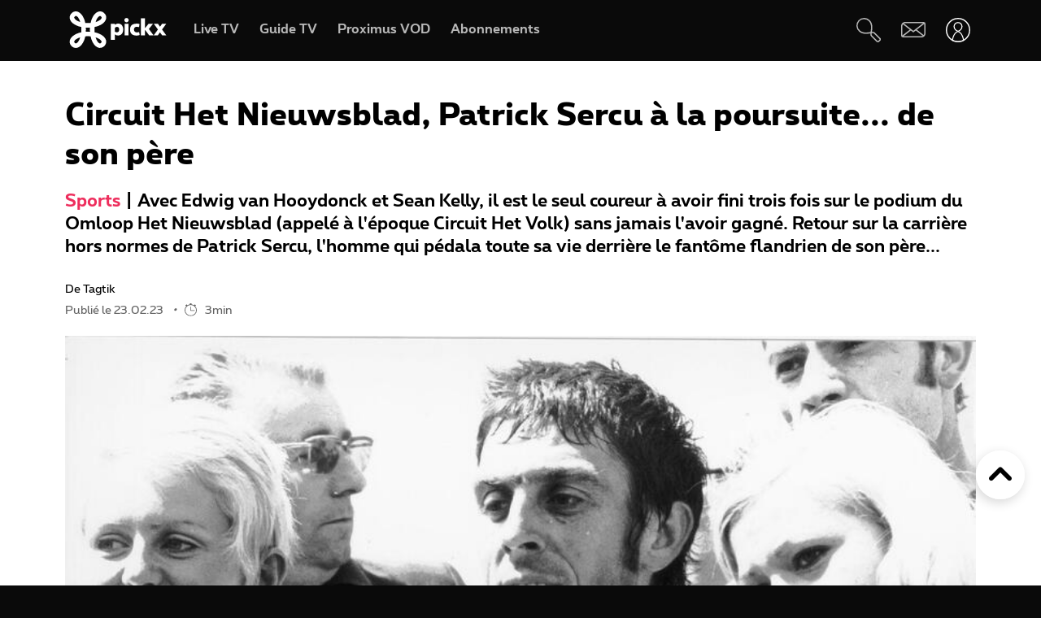

--- FILE ---
content_type: application/javascript
request_url: https://components.pickx.be/pxReactPlayer/6.1.31/17.bundle.min.js
body_size: 818
content:
(this["webpackJsonppx-react-player"]=this["webpackJsonppx-react-player"]||[]).push([[17],{1164:function(n,t,e){"use strict";e.r(t),e.d(t,"BundleVersionCheckerNotifier",(function(){return x}));var r=e(1),o=e(725),i=e(29),a=e(573);const s=/^[v^~<>=]*?(\d+)(?:\.([x*]|\d+)(?:\.([x*]|\d+)(?:\.([x*]|\d+))?(?:-([\da-z\-]+(?:\.[\da-z\-]+)*))?(?:\+[\da-z\-]+(?:\.[\da-z\-]+)*)?)?)?$/i,c=n=>{if("string"!==typeof n)throw new TypeError("Invalid argument expected string");const t=n.match(s);if(!t)throw new Error("Invalid argument not valid semver ('".concat(n,"' received)"));return t.shift(),t},l=n=>"*"===n||"x"===n||"X"===n,d=n=>{const t=parseInt(n,10);return isNaN(t)?n:t},u=(n,t)=>{if(l(n)||l(t))return 0;const[e,r]=((n,t)=>typeof n!==typeof t?[String(n),String(t)]:[n,t])(d(n),d(t));return e>r?1:e<r?-1:0},p=(n,t)=>{for(let e=0;e<Math.max(n.length,t.length);e++){const r=u(n[e]||"0",t[e]||"0");if(0!==r)return r}return 0},f=(n,t,e)=>{h(e);const r=((n,t)=>{const e=c(n),r=c(t),o=e.pop(),i=r.pop(),a=p(e,r);return 0!==a?a:o&&i?p(o.split("."),i.split(".")):o||i?o?-1:1:0})(n,t);return v[e].includes(r)},v={">":[1],">=":[0,1],"=":[0],"<=":[-1,0],"<":[-1],"!=":[-1,1]},w=Object.keys(v),h=n=>{if("string"!==typeof n)throw new TypeError("Invalid operator type, expected string but got ".concat(typeof n));if(-1===w.indexOf(n))throw new Error("Invalid operator, expected one of ".concat(w.join("|")))},g=n=>{const[t,e]=n.split(".");return"".concat(t,".").concat(e)},m=(n,t)=>{if(!n||!t)return!1;const e=g(n),r=g(t);return f(e,r,">")};var y=e(0);function x(){const n=function(){var n;const{data:t}=Object(a.a)(["minimal-bundle-version"],(async()=>{var n,t,e,r;if(null===(n=window.PX_MWC)||void 0===n||null===(t=n.Config)||void 0===t||!t.minimalBundleVersionUrl)return null;const o=await fetch(null===(e=window.PX_MWC)||void 0===e||null===(r=e.Config)||void 0===r?void 0:r.minimalBundleVersionUrl);return await o.json()}),{staleTime:9e5});return m(null===t||void 0===t?void 0:t.version,null===(n=window.PX_MWC)||void 0===n?void 0:n.version)}(),{translate:t}=Object(i.b)();return Object(r.useEffect)((()=>{n&&(o.a.show({duration:6e4,showCloseButton:!0,type:"info",content:t("bundle-version-notifier-message"),onClose:()=>{window.location.reload()}}),setTimeout((()=>{window.location.reload()}),6e4))}),[n,t]),Object(y.jsx)(y.Fragment,{})}t.default=x}}]);
//# sourceMappingURL=17.bundle.min.js.map

--- FILE ---
content_type: application/x-javascript;charset=utf-8
request_url: https://smetrics.proximus.be/b/ss/proxwebstaging/10/JS-2.27.0-LEWM/s57088912731599
body_size: -412
content:
{"status":"SUCCESS","mid":"38081469978015700704546607236413299102"}


--- FILE ---
content_type: application/x-javascript
request_url: https://assets.adobedtm.com/4518e9138457/5f49a777cdb9/0271ac79d332/RCe27018f49b964d72a9da316d9e888110-source.min.js
body_size: 2926
content:
// For license information, see `https://assets.adobedtm.com/4518e9138457/5f49a777cdb9/0271ac79d332/RCe27018f49b964d72a9da316d9e888110-source.js`.
_satellite.__registerScript('https://assets.adobedtm.com/4518e9138457/5f49a777cdb9/0271ac79d332/RCe27018f49b964d72a9da316d9e888110-source.min.js', "function gtag(e,t,a){if(a&&!a.send_to){if(tagMemo[a.send_to])return _satellite.logger.log(\"Abort GTAG for \"+a.send_to),!0;tagMemo[a.send_to]=!0,_satellite.logger.log(\"TRIGGER GTAG for \",a.send_to)}window.gtag.apply(window,arguments)}function uetqPush(e,t){window.uetq=window.uetq||[],t&&!tagMemo[t]&&(tagMemo[t]=!0,window.uetq.push.apply(window.uetq,arguments))}function processProductLogic(e){var t=e.products||[],a={};return t.forEach((function(e){var t=e.sales_category_ctx,r=e.name,s=e.type;if(!(!!t&&!!s&&\"new\"==s))return!0;var o=t.search(/#outofpack$/gim)>-1,n=!o,i=t.search(/#se$/gim)>-1?\"se\":\"res\",c=r.search(/fiber/gim)>-1,g=c?\"fiber\":\"copper\",u=t.search(/#internet#/gim)>-1,d=t.search(/#tvservices/gim)>-1,l=t.search(/(#connectivity#postpaid)/gim)>-1,p=t.search(/(#device#.*?mobilephone.*)/gim)>-1;u&&(a[i+\".internet\"]=!0,a[i+\".internet.\"+g]=!0,o&&(a[i+\".internet.\"+g+\".outofpack\"]=!0),n&&(a[i+\".internet.\"+g+\".inpack\"]=!0)),p&&(a[i+\".mobile.device\"]=!0),l&&(a[i+\".mobile.postpaid\"]=!0);var _=t.search(/-jo#/gim)>-1,v=t.search(/#prepaid/gim)>-1,m=t.search(/#postpaid.*standalone#.*#outofpack/gim)>-1;_&&(a[i+\".mobile\"]=!0,a[i+\".mobile.jo\"]=!0),v&&(a[i+\".mobile\"]=!0,a[i+\".mobile.prepaid\"]=!0),m&&(a[i+\".mobile\"]=!0,a[i+\".mobile.standalone\"]=!0);var D=t.search(/#norton|#call|#benefit|#public/gim)>-1,h=t.search(/buy/gim)>-1,w=t.search(/#netflix|#tvreplay|#adult|#be-tv|#studio/gim)>-1,y=t.search(/#pickx+/gim)>-1,E=t.search(/#all-stars-buy/gim)>-1,f=t.search(/#all-stars-sports/gim)>-1,I=t.search(/#family+/gim)>-1,R=t.search(/#all-sports/gim)>-1;d&&(a[i+\".options\"]=!0,a[i+\".options.tvservices\"]=!0),h&&(a[i+\".options\"]=!0,a[i+\".options.pickx\"]=!0),y&&(a[i+\".options\"]=!0,a[i+\".options.pickxplus\"]=!0),E&&(a[i+\".options\"]=!0,a[i+\".options.pickxallstars\"]=!0),f&&(a[i+\".options\"]=!0,a[i+\".options.pickxallstarssports\"]=!0),I&&(a[i+\".options\"]=!0,a[i+\".options.pickxmix\"]=!0),R&&(a[i+\".options\"]=!0,a[i+\".options.picksports\"]=!0),D&&(a[i+\".options\"]=!0,a[i+\".options.nontv\"]=!0),w&&(a[i+\".options\"]=!0,a[i+\".options.tvpickx\"]=!0);t.search(/(#connectivity#fixedline#|#connectivity#internet##connectivity#tv#)/gim)})),a}function getGTAGData(e){if(!e)return!1;var t=e.products||[],a=0,r=[],s=[];return t.forEach((function(e){e.type&&\"new\"==e.type&&(e.name&&r.push(e.name),e.sales_category&&s.push(e.sales_category),e.price&&\"pack\"!=e.cat&&(a+=1*e.price))})),r=r.join(\",\"),s=s.join(\",\"),{products:t,value:a,salescategories:s,productnames:r,orderid:e.cart&&e.cart.orderid?e.cart.orderid:void 0,currency:\"EUR\"}}function getEvent(e){return _satellite.getVar(\"Cart Order Event\",e)?\"purchase\":_satellite.getVar(\"Cart Add Event\",e)?\"addtocart\":\"\"}function getProductCondition(e){var t=e.productConditions||{};return function(e){return t[e]}}function getStandardParameters(e){var t={};return t.language=_satellite.getVar(\"Page Language\",e),t.Segment=_satellite.getVar(\"Page Segment\",e),t.page_id=_satellite.getVar(\"Page ID\",e),t[\"Site section\"]=_satellite.getVar(\"Page Site\",e),t.currency=\"EUR\",t}function getTradeTrackerDetails(e){var t=_satellite&&_satellite.px&&_satellite.px.util&&_satellite.px.util.loadPixel?_satellite.px.util.loadPixel:function(){},a=e.cart&&e.cart.id?e.cart.id:(new Date).getTime(),r=detectTTID(e.products);if(r){var s=0,o=r.map((function(e){return e.price&&(s+=1*e.price),e.descr||\"\"}));o=o.join(\"+\"),r.forEach((function(e){var r=getRequestUrl(a,s,o,e.id);t(r)}))}}function detectTTID(e){let t=[];return(e=e||[]).forEach((function(e){if(!e.type||\"new\"!=e.type||!e.sales_category)return;let a=e.sales_category;a.indexOf()>-1&&a.indexOf(\"#mobilephone\")>-1&&t.push({descr:e.id+\"(mobilephone)\",id:\"40705\",price:e.upm||e.price||0}),a.indexOf(\"#postpaid\")>-1&&a.indexOf(\"#res\")>-1&&-1==a.indexOf(\"-se\")&&t.push({descr:e.id+\"(postpaid res)\",id:\"29081\",price:e.upm||e.price||0}),a.indexOf(\"#postpaid\")>-1&&a.indexOf(\"#res\")>-1&&a.indexOf(\"-se\")>-1&&t.push({descr:e.id+\"(postpaid se)\",id:\"29082\",price:e.upm||e.price||0}),a.indexOf(\"internet#internet\")>-1&&a.indexOf(\"#res\")>-1&&-1==a.indexOf(\"-se\")&&t.push({descr:e.id+\"(internet res)\",id:\"29083\",price:e.upm||e.price||0}),a.indexOf(\"#internet#internet\")>-1&&a.indexOf(\"#res\")>-1&&a.indexOf(\"-se\")>-1&&t.push({descr:e.id+\"(internet se)\",id:\"29084\",price:e.upm||e.price||0}),a.indexOf(\"#prepaid#creditbased\")>-1&&t.push({descr:e.id+\"(prepaid)\",id:\"29085\",price:e.upm||e.price||0}),a.indexOf(\"#fixedline#fixedline\")>-1&&t.push({descr:e.id+\"(fixedline)\",id:\"29086\",price:e.upm||e.price||0}),a.indexOf(\"#tv#tv\")>-1&&t.push({descr:e.id+\"(tv)\",id:\"29089\",price:e.upm||e.price||0}),a.indexOf(\"stimulation#tv\")>-1&&t.push({descr:e.id+\"(tv options)\",id:\"38282\",price:e.upm||e.price||0})})),t.length>0&&t}function getRequestUrl(e,t,a,r){return\"//ts.tradetracker.net/?\"+[\"cid=10357\",\"currency=EUR\",\"tid=\"+e,\"tam=\"+t,\"descrMerchant=\"+a,\"pid=\"+r,\"_rand=\"+Math.round(1e6*Math.random()).toString(16)].join(\"&\")}var isOrder=_satellite.getVar(\"Cart Order Event\",event),isA2C=_satellite.getVar(\"Cart Add Event\",event),isPV=!!event&&!!event.detail&&!!event.detail.eventname&&\"page-impression\"==event.detail.eventname,isFormResponse=!!event&&!!event.detail&&!!event.detail.eventname&&\"form-response\"==event.detail.eventname,hasError=!!(event&&event.detail&&event.detail.error&&event.detail.error.message);if(isFormResponse&&!hasError&&window._dpgp&&window._dpgp.process(event.detail),isPV&&window._dpgp&&window._dpgp.process(),isPV&&window.gtag&&window.gtag(\"event\",\"conversion\",{allow_custom_scripts:!1,u1:_satellite.getVar(\"Page Segment\"),u2:_satellite.getVar(\"Page Category L2\"),u3:_satellite.getVar(\"Page ID\"),u4:_satellite.getVar(\"Page Language\"),u5:_satellite.getVar(\"Page URL\"),send_to:\"DC-5452414/visits/vis0001+unique\"}),isPV&&setTimeout((function(){window.gtag&&window.gtag(\"event\",\"conversion\",{allow_custom_scripts:!1,u1:_satellite.getVar(\"Page Segment\"),u2:_satellite.getVar(\"Page Category L2\"),u3:_satellite.getVar(\"Page ID\"),u4:_satellite.getVar(\"Page Language\"),u5:_satellite.getVar(\"Page URL\"),send_to:\"DC-5452414/smartgc/sgc0010+standard\"})}),15e3),isPV)if(window.p2sq){var o=getStandardParameters(event);p2sq.push({et:\"PageView\",p:o})}else window.fbq&&window.fbq(\"track\",\"PageView\");if(isOrder){var products=_satellite.getVar(\"Products\",event),order_id=event.detail&&event.detail.cart&&event.detail.cart.order_id?event.detail.cart.order_id:void 0,data={products:products,cart:{order_id:order_id}};window._dpgp&&window._dpgp.process(data)}if(isOrder){var channelpath=_satellite.getVar(\"ChannelPath\",event);if(channelpath&&channelpath.indexOf(\"tradetracker\")>-1)getTradeTrackerDetails(data=event.detail)}if(!isOrder||!isA2C)return!0;var tagMemo={},ev=getEvent(event),input=JSON.parse(JSON.stringify(event.detail));input.event=ev;data=processProductLogic(input);input.productConditions=data;var has=getProductCondition(input),gtagData=getGTAGData(input);_satellite.logger.log(\"executed 3P tags productConditions: \"+JSON.stringify(data)),_satellite.logger.log(\"executed 3P tags gtagdata: \"+JSON.stringify(gtagData)),\"addtocart\"==input.event&&(has(\"res.internet\")&&gtag(\"event\",\"conversion\",{allow_custom_scripts:!1,send_to:\"AW-1011895243/o3b9CPvI3uIYEMuXweID\",currency:\"EUR\",product_sales_category_v46:gtagData.salescategories,product_name_v50:gtagData.productnames}),has(\"res.mobile.postpaid\")&&gtag(\"event\",\"conversion\",{allow_custom_scripts:!1,send_to:\"AW-1011895243/qlOECKjJ3uIYEMuXweID\",currency:\"EUR\",product_sales_category_v46:gtagData.salescategories,product_name_v50:gtagData.productnames}),has(\"se.internet\")&&gtag(\"event\",\"conversion\",{allow_custom_scripts:!1,send_to:\"AW-1011895243/DVvCCPjV3uIYEMuXweID\",currency:\"EUR\",product_sales_category_v46:gtagData.salescategories,product_name_v50:gtagData.productnames}),has(\"se.mobile.postpaid\")&&gtag(\"event\",\"conversion\",{allow_custom_scripts:!1,send_to:\"AW-1011895243/FXCmCIfW3uIYEMuXweID\",value:gtagData.value,currency:\"EUR\",transaction_id:gtagData.orderid,product_sales_category_v46:gtagData.salescategories,product_name_v50:gtagData.productnames})),\"purchase\"==input.event&&(has(\"res.internet.copper\")&&(gtag(\"event\",\"conversion\",{allow_custom_scripts:!1,send_to:\"AW-1011895243/jW82CNPozZQYEMuXweID\",value:gtagData.value,currency:\"EUR\",transaction_id:gtagData.orderid,product_sales_category_v46:gtagData.salescategories,product_name_v50:gtagData.productnames}),uetqPush(\"event\",\"RES FIX Copper - Opti - Sale completed - All fix copper\",{revenue_value:gtagData.value,currency:\"EUR\"})),has(\"res.internet.copper.outofpack\")&&gtag(\"event\",\"conversion\",{allow_custom_scripts:!1,send_to:\"AW-1011895243/O4FjCP7I3uIYEMuXweID\",value:gtagData.value,currency:\"EUR\",transaction_id:gtagData.orderid,product_sales_category_v46:gtagData.salescategories,product_name_v50:gtagData.productnames}),has(\"res.internet.copper\")&&has(\"res.mobile.postpaid\")&&!has(\"res.options.tvservices\")&&gtag(\"event\",\"conversion\",{allow_custom_scripts:!1,send_to:\"AW-1011895243/lRblCIHJ3uIYEMuXweID\",value:gtagData.value,currency:\"EUR\",transaction_id:gtagData.orderid,product_sales_category_v46:gtagData.salescategories,product_name_v50:gtagData.productnames}),has(\"res.internet.copper\")&&!has(\"res.mobile.postpaid\")&&has(\"res.options.tvservices\")&&gtag(\"event\",\"conversion\",{allow_custom_scripts:!1,send_to:\"AW-1011895243/2LALCITJ3uIYEMuXweID\",value:gtagData.value,currency:\"EUR\",transaction_id:gtagData.orderid,product_sales_category_v46:gtagData.salescategories,product_name_v50:gtagData.productnames}),has(\"res.internet.copper\")&&has(\"res.mobile.postpaid\")&&has(\"res.options.tvservices\")&&gtag(\"event\",\"conversion\",{allow_custom_scripts:!1,send_to:\"AW-1011895243/2LALCITJ3uIYEMuXweID\",value:gtagData.value,currency:\"EUR\",transaction_id:gtagData.orderid,product_sales_category_v46:gtagData.salescategories,product_name_v50:gtagData.productnames}),has(\"res.internet.fiber\")&&(gtag(\"event\",\"conversion\",{allow_custom_scripts:!1,send_to:\"AW-1011895243/_zyeCNbozZQYEMuXweID\",value:gtagData.value,currency:\"EUR\",transaction_id:gtagData.orderid,product_sales_category_v46:gtagData.salescategories,product_name_v50:gtagData.productnames}),uetqPush(\"event\",\"RES FIX Fiber - Opti - Sale completed - All fix fiber\",{revenue_value:gtagData.value,currency:\"EUR\"})),has(\"res.internet.fiber.outofpack\")&&gtag(\"event\",\"conversion\",{allow_custom_scripts:!1,send_to:\"AW-1011895243/BfL1CI3J3uIYEMuXweID\",value:gtagData.value,currency:\"EUR\",transaction_id:gtagData.orderid,product_sales_category_v46:gtagData.salescategories,product_name_v50:gtagData.productnames}),has(\"res.internet.fiber\")&&has(\"res.mobile.postpaid\")&&!has(\"res.options.tvservices\")&&gtag(\"event\",\"conversion\",{allow_custom_scripts:!1,send_to:\"AW-1011895243/K089CJDJ3uIYEMuXweID\",value:gtagData.value,currency:\"EUR\",transaction_id:gtagData.orderid,product_sales_category_v46:gtagData.salescategories,product_name_v50:gtagData.productnames}),has(\"res.internet.fiber\")&&!has(\"res.mobile.postpaid\")&&has(\"res.options.tvservices\")&&gtag(\"event\",\"conversion\",{allow_custom_scripts:!1,send_to:\"AW-1011895243/rC1oCJPJ3uIYEMuXweID\",value:gtagData.value,currency:\"EUR\",transaction_id:gtagData.orderid,product_sales_category_v46:gtagData.salescategories,product_name_v50:gtagData.productnames}),has(\"res.internet.fiber\")&&has(\"res.mobile.postpaid\")&&has(\"res.options.tvservices\")&&gtag(\"event\",\"conversion\",{allow_custom_scripts:!1,send_to:\"AW-1011895243/P0gVCJbJ3uIYEMuXweID\",value:gtagData.value,currency:\"EUR\",transaction_id:gtagData.orderid,product_sales_category_v46:gtagData.salescategories,product_name_v50:gtagData.productnames}),has(\"res.options.nontv\")&&(gtag(\"event\",\"conversion\",{allow_custom_scripts:!1,send_to:\"AW-1011895243/oYWSCNnozZQYEMuXweID\",value:gtagData.value,currency:\"EUR\",transaction_id:gtagData.orderid,product_sales_category_v46:gtagData.salescategories,product_name_v50:gtagData.productnames}),uetqPush(\"event\",\"RES FIX Non-TV Options - Opti - Sale completed - Options non TV\",{revenue_value:gtagData.value,currency:\"EUR\"})),has(\"res.options.pickx\")&&(gtag(\"event\",\"conversion\",{allow_custom_scripts:!1,send_to:\"AW-1011895243/DiraCNzozZQYEMuXweID\",value:gtagData.value,currency:\"EUR\",transaction_id:gtagData.orderid,product_sales_category_v46:gtagData.salescategories,product_name_v50:gtagData.productnames}),uetqPush(\"event\",\"RES FIX Pickx - Opti - Sale completed - Pickx\",{revenue_value:gtagData.value,currency:\"EUR\"})),has(\"res.options.pickxplus\")&&gtag(\"event\",\"conversion\",{allow_custom_scripts:!1,send_to:\"AW-1011895243/zfHnCJnJ3uIYEMuXweID\",value:gtagData.value,currency:\"EUR\",transaction_id:gtagData.orderid,product_sales_category_v46:gtagData.salescategories,product_name_v50:gtagData.productnames}),has(\"res.options.pickxallstars\")&&gtag(\"event\",\"conversion\",{allow_custom_scripts:!1,send_to:\"AW-1011895243/Y5u4CJzJ3uIYEMuXweID\",value:gtagData.value,currency:\"EUR\",transaction_id:gtagData.orderid,product_sales_category_v46:gtagData.salescategories,product_name_v50:gtagData.productnames}),has(\"res.options.pickxallstarssports\")&&gtag(\"event\",\"conversion\",{allow_custom_scripts:!1,send_to:\"AW-1011895243/eIgwCJ_J3uIYEMuXweID\",value:gtagData.value,currency:\"EUR\",transaction_id:gtagData.orderid,product_sales_category_v46:gtagData.salescategories,product_name_v50:gtagData.productnames}),has(\"res.options.pickxmix\")&&gtag(\"event\",\"conversion\",{allow_custom_scripts:!1,send_to:\"AW-1011895243/uqBXCKLJ3uIYEMuXweID\",value:gtagData.value,currency:\"EUR\",transaction_id:gtagData.orderid,product_sales_category_v46:gtagData.salescategories,product_name_v50:gtagData.productnames}),has(\"res.options.pickxsports\")&&gtag(\"event\",\"conversion\",{allow_custom_scripts:!1,send_to:\"AW-1011895243/HlSDCKXJ3uIYEMuXweID\",value:gtagData.value,currency:\"EUR\",transaction_id:gtagData.orderid,product_sales_category_v46:gtagData.salescategories,product_name_v50:gtagData.productnames}),has(\"res.options.tvpickx\")&&(gtag(\"event\",\"conversion\",{allow_custom_scripts:!1,send_to:\"AW-1011895243/K5CsCN_ozZQYEMuXweID\",value:gtagData.value,currency:\"EUR\",transaction_id:gtagData.orderid,product_sales_category_v46:gtagData.salescategories,product_name_v50:gtagData.productnames}),uetqPush(\"event\",\"RES FIX Options - Opti - Sale completed - Options TV non-Pickx\",{revenue_value:gtagData.value,currency:\"EUR\"})),has(\"res.mobile.device\")&&gtag(\"event\",\"conversion\",{allow_custom_scripts:!1,send_to:\"AW-1011895243/F5lECKvJ3uIYEMuXweID\",value:gtagData.value,currency:\"EUR\",transaction_id:gtagData.orderid,product_sales_category_v46:gtagData.salescategories,product_name_v50:gtagData.productnames}),has(\"res.mobile.jo\")&&(gtag(\"event\",\"conversion\",{allow_custom_scripts:!1,send_to:\"AW-1011895243/hmLJCOLozZQYEMuXweID\",value:gtagData.value,currency:\"EUR\",transaction_id:gtagData.orderid,product_sales_category_v46:gtagData.salescategories,product_name_v50:gtagData.productnames}),uetqPush(\"event\",\"RES MOB JO - Opti - Sale completed - JO\",{revenue_value:gtagData.value,currency:\"EUR\"})),has(\"res.mobile.prepaid\")&&(gtag(\"event\",\"conversion\",{allow_custom_scripts:!1,send_to:\"AW-1011895243/LLovCOXozZQYEMuXweID\",value:gtagData.value,currency:\"EUR\",transaction_id:gtagData.orderid,product_sales_category_v46:gtagData.salescategories,product_name_v50:gtagData.productnames}),uetqPush(\"event\",\"RES MOB Prepaid - Opti - Sale completed - Prepaid\",{revenue_value:gtagData.value,currency:\"EUR\"})),has(\"res.mobile.standalone\")&&(gtag(\"event\",\"conversion\",{allow_custom_scripts:!1,send_to:\"AW-1011895243/1y67COjozZQYEMuXweID\",value:gtagData.value,currency:\"EUR\",transaction_id:gtagData.orderid,product_sales_category_v46:gtagData.salescategories,product_name_v50:gtagData.productnames}),uetqPush(\"event\",\"RES MOB Standalone - Opti - Sale completed - Standalone\",{revenue_value:gtagData.value,currency:\"EUR\"})),has(\"se.internet.copper.outofpack\")&&gtag(\"event\",\"conversion\",{allow_custom_scripts:!1,send_to:\"AW-1011895243/LhhzCPvV3uIYEMuXweID\",value:gtagData.value,currency:\"EUR\",transaction_id:gtagData.orderid,product_sales_category_v46:gtagData.salescategories,product_name_v50:gtagData.productnames}),has(\"se.internet.copper.inpack\")&&gtag(\"event\",\"conversion\",{allow_custom_scripts:!1,send_to:\"AW-1011895243/Itb8CP7V3uIYEMuXweID\",value:gtagData.value,currency:\"EUR\",transaction_id:gtagData.orderid,product_sales_category_v46:gtagData.salescategories,product_name_v50:gtagData.productnames}),has(\"se.internet.fiber.outofpack\")&&gtag(\"event\",\"conversion\",{allow_custom_scripts:!1,send_to:\"AW-1011895243/_1ArCIHW3uIYEMuXweID\",value:gtagData.value,currency:\"EUR\",transaction_id:gtagData.orderid,product_sales_category_v46:gtagData.salescategories,product_name_v50:gtagData.productnames}),has(\"se.internet.fiber.inpack\")&&gtag(\"event\",\"conversion\",{allow_custom_scripts:!1,send_to:\"AW-1011895243/C-j2CITW3uIYEMuXweID\",value:gtagData.value,currency:\"EUR\",transaction_id:gtagData.orderid,product_sales_category_v46:gtagData.salescategories,product_name_v50:gtagData.productnames}),has(\"se.mobile.postpaid\")&&gtag(\"event\",\"conversion\",{allow_custom_scripts:!1,send_to:\"AW-1011895243/h3-vCIrW3uIYEMuXweID\",value:gtagData.value,currency:\"EUR\",transaction_id:gtagData.orderid,product_sales_category_v46:gtagData.salescategories,product_name_v50:gtagData.productnames}));");

--- FILE ---
content_type: application/x-javascript;charset=utf-8
request_url: https://smetrics.proximus.be/id?d_visid_ver=5.5.0&d_fieldgroup=A&mcorgid=84930DFF561D0A627F000101%40AdobeOrg&mid=38081469978015700704546607236413299102&ts=1769643418103
body_size: -39
content:
{"mid":"38081469978015700704546607236413299102"}

--- FILE ---
content_type: application/x-javascript
request_url: https://assets.adobedtm.com/4518e9138457/5f49a777cdb9/0271ac79d332/RC099ec8d262e347c184b7569a68448326-source.min.js
body_size: -20
content:
// For license information, see `https://assets.adobedtm.com/4518e9138457/5f49a777cdb9/0271ac79d332/RC099ec8d262e347c184b7569a68448326-source.js`.
_satellite.__registerScript('https://assets.adobedtm.com/4518e9138457/5f49a777cdb9/0271ac79d332/RC099ec8d262e347c184b7569a68448326-source.min.js', "window._MCM&&window._MCM.update();");

--- FILE ---
content_type: image/svg+xml
request_url: https://cdn.pickx.be/images/svg/share.svg
body_size: 130
content:
<svg width="24" height="24" viewBox="0 0 24 24" fill="none" xmlns="http://www.w3.org/2000/svg">
<path d="M19.5418 15.1813C18.0067 15.1813 16.7172 15.9795 15.919 17.1462L9.41023 12.1725L15.919 7.13744C16.7172 8.3041 18.0067 9.10235 19.5418 9.10235C21.9365 9.10235 23.84 7.19884 23.84 4.80411C23.84 2.40937 21.9365 0.505859 19.5418 0.505859C17.1471 0.505859 15.2436 2.40937 15.2436 4.80411C15.2436 5.23393 15.305 5.60235 15.4278 5.97077L8.919 11.0673C8.42777 9.16375 6.70847 7.81288 4.74356 7.81288C2.34882 7.81288 0.445312 9.71639 0.445312 12.1111C0.445312 14.5059 2.34882 16.4094 4.74356 16.4094C6.70847 16.4094 8.36637 15.0585 8.85759 13.2778L15.305 18.2515C15.3664 18.2515 15.3664 18.3129 15.4278 18.3129C15.305 18.6813 15.2436 19.1111 15.2436 19.5409C15.2436 21.9357 17.1471 23.8392 19.5418 23.8392C21.9365 23.8392 23.84 21.9357 23.84 19.5409C23.84 17.1462 21.9365 15.1813 19.5418 15.1813ZM19.5418 1.67253C21.2611 1.67253 22.612 3.0234 22.612 4.7427C22.612 6.462 21.2611 7.81288 19.5418 7.81288C17.8225 7.81288 16.4716 6.462 16.4716 4.7427C16.4716 3.0234 17.8839 1.67253 19.5418 1.67253ZM4.74356 15.1813C3.02426 15.1813 1.67338 13.8304 1.67338 12.1111C1.67338 10.3918 3.02426 9.04095 4.74356 9.04095C6.46286 9.04095 7.81373 10.3918 7.81373 12.1111C7.81373 13.8304 6.46286 15.1813 4.74356 15.1813ZM19.5418 22.5497C17.8225 22.5497 16.4716 21.1988 16.4716 19.4795C16.4716 17.7602 17.8225 16.4094 19.5418 16.4094C21.2611 16.4094 22.612 17.7602 22.612 19.4795C22.612 21.1988 21.2611 22.5497 19.5418 22.5497Z" fill="#0A0A0A"/>
</svg>


--- FILE ---
content_type: text/javascript; charset=UTF-8
request_url: https://www.pickx.be/tagging.js?id=2209889&name=circuit-het-nieuwsblad-patrick-sercu-a-la-poursuite-de-son-pere&categories%5B0%5D=editorial-News-AgenceSport&categories%5B1%5D=sports&language=fr&datePublished=2023-02-23T10:24:00%2B0100&nodeType=News
body_size: 724
content:
(window.pxdatalayer = window.pxdatalayer || []).push({"event":"page-impression","page":{"name":"circuit-het-nieuwsblad-patrick-sercu-a-la-poursuite-de-son-pere","id":"2209889","language":"fr","site":"pickx","segment":"private","creationdate":"23\/02\/2023","category":{"l1":"editorial-News-AgenceSport","l2":"sports"}},"user":{"customerid":"","msisdn":"","globalid":"","role":"ANONYMOUS","status":"Not logged in"}});